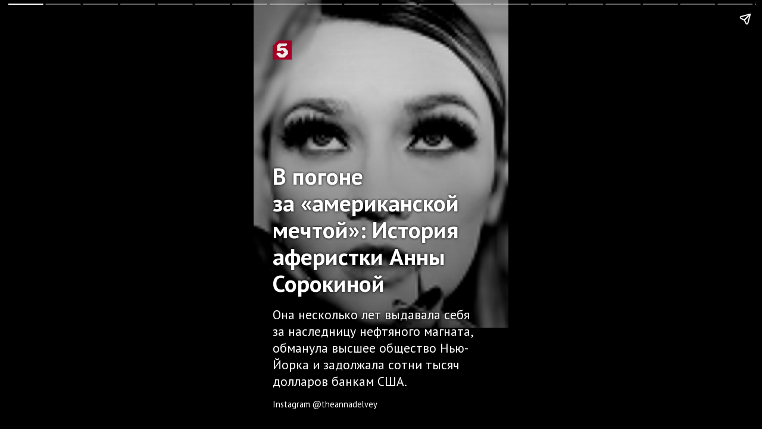

--- FILE ---
content_type: text/html; charset=UTF-8
request_url: https://m.5-tv.ru/amp/stories/3600136/vpogone-zaamerikanskoj-mectoj-istoria-aferistki-anny-sorokinoj/
body_size: 5640
content:
<!DOCTYPE html>
<html amp lang="ru">
<head>
    <meta charset="UTF-8">
    <meta name="viewport" content="width=device-width,minimum-scale=1,initial-scale=1">
    <title>История мошенницы Анны Сорокиной — сюжет для Netflix</title>
    <meta name="description" content="Она несколько лет выдавала себя за наследницу нефтяного магната, обманула высшее общество Нью-Йорка и задолжала сотни тысяч долларов банкам США."/>
    <link rel="canonical" href="https://m.5-tv.ru/amp/stories/3600136/vpogone-zaamerikanskoj-mectoj-istoria-aferistki-anny-sorokinoj/">
    <link rel="stylesheet" href="https://fonts.googleapis.com/css?family=PT+Sans:400,400i,700,700i&amp;display=swap&amp;subset=cyrillic">
        <style amp-boilerplate>body{-webkit-animation:-amp-start 8s steps(1,end) 0s 1 normal both;-moz-animation:-amp-start 8s steps(1,end) 0s 1 normal both;-ms-animation:-amp-start 8s steps(1,end) 0s 1 normal both;animation:-amp-start 8s steps(1,end) 0s 1 normal both}@-webkit-keyframes -amp-start{from{visibility:hidden}to{visibility:visible}}@-moz-keyframes -amp-start{from{visibility:hidden}to{visibility:visible}}@-ms-keyframes -amp-start{from{visibility:hidden}to{visibility:visible}}@-o-keyframes -amp-start{from{visibility:hidden}to{visibility:visible}}@keyframes -amp-start{from{visibility:hidden}to{visibility:visible}}</style>
    <noscript>
        <style amp-boilerplate>body{-webkit-animation:none;-moz-animation:none;-ms-animation:none;animation:none}</style>
    </noscript>
    <link rel="stylesheet" href="https://fonts.googleapis.com/css?family=PT+Sans:400,400i,700,700i&amp;display=swap&amp;subset=cyrillic">
    <style amp-custom>
        amp-story {
            font-family: "PT Sans", sans-serif;
            color: #fff;
            text-shadow: 0 0 4px #000;
        }
        amp-story-page {
            background-color: #000;
        }
        h1 {
            font-weight: bold;
            font-size: 2.2em;
            line-height: 1.15;
        }
        p {
            font-weight: normal;
            font-size: 1.2em;
            line-height: 1.3em;
            color: #fff;
        }
        .subscript {
            font-size: .8em;
        }
        .overlay:after {
            content: "";
            position: absolute;
            top: auto;
            bottom: 0;
            left: 0;
            right: 0;
            height: 100%;
            background: -webkit-gradient(linear, left top, left bottom, from(rgba(0,0,0,0)), to(rgba(0,0,0,0.8)));
            background: -o-linear-gradient(top, rgba(0,0,0,0) 0%, rgba(0,0,0,0.8) 100%);
            background: linear-gradient(to bottom, rgba(0,0,0,0) 0%, rgba(0,0,0,0.8) 100%);
        }
        amp-story-grid-layer.bottom {
            align-content:end;
        }
        amp-story-grid-layer.noedge {
            padding: 0px;
        }
        amp-story-grid-layer.center-text {
            align-content: center;
        }
        a {
            color: inherit;
            text-decoration: underline;
        }
    </style>
                <meta property="og:title" content="В погоне за «американской мечтой»: История аферистки Анны Сорокиной"/>
    <meta property="og:description" content="Она несколько лет выдавала себя за наследницу нефтяного магната, обманула высшее общество Нью-Йорка и задолжала сотни тысяч долларов банкам США."/>
    <meta property="og:type" content="article"/>
    <meta property="og:url" content="https://m.5-tv.ru/amp/stories/3600136/vpogone-zaamerikanskoj-mectoj-istoria-aferistki-anny-sorokinoj/"/>
    <meta property="og:site_name" content="Пятый канал"/>
            <meta property="og:image" content="https://img5tv.cdnvideo.ru/webp/shared/files/202103/1_1282749.jpg"/>
        <link rel="image_src" href="https://img5tv.cdnvideo.ru/webp/shared/files/202103/1_1282749.jpg"/>
        <meta name="twitter:image" content="https://img5tv.cdnvideo.ru/webp/shared/files/202103/1_1282749.jpg">
                <script async src="https://cdn.ampproject.org/v0.js"></script>
    <script async custom-element="amp-analytics" src="https://cdn.ampproject.org/v0/amp-analytics-0.1.js"></script>
    <script async custom-element="amp-video" src="https://cdn.ampproject.org/v0/amp-video-0.1.js"></script>
    <script async custom-element="amp-story" src="https://cdn.ampproject.org/v0/amp-story-1.0.js"></script>
        


            <script type="application/ld+json">
                {"@context":"https://schema.org","@type":"NewsArticle","headline":"\u0412\u00a0\u043f\u043e\u0433\u043e\u043d\u0435 \u0437\u0430\u00a0\u00ab\u0430\u043c\u0435\u0440\u0438\u043a\u0430\u043d\u0441\u043a\u043e\u0439 \u043c\u0435\u0447\u0442\u043e\u0439\u00bb: \u0418\u0441\u0442\u043e\u0440\u0438\u044f \u0430\u0444\u0435\u0440\u0438\u0441\u0442\u043a\u0438 \u0410\u043d\u043d\u044b \u0421\u043e\u0440\u043e\u043a\u0438\u043d\u043e\u0439","description":"\u041e\u043d\u0430 \u043d\u0435\u0441\u043a\u043e\u043b\u044c\u043a\u043e \u043b\u0435\u0442 \u0432\u044b\u0434\u0430\u0432\u0430\u043b\u0430 \u0441\u0435\u0431\u044f \u0437\u0430\u00a0\u043d\u0430\u0441\u043b\u0435\u0434\u043d\u0438\u0446\u0443 \u043d\u0435\u0444\u0442\u044f\u043d\u043e\u0433\u043e \u043c\u0430\u0433\u043d\u0430\u0442\u0430, \u043e\u0431\u043c\u0430\u043d\u0443\u043b\u0430 \u0432\u044b\u0441\u0448\u0435\u0435 \u043e\u0431\u0449\u0435\u0441\u0442\u0432\u043e \u041d\u044c\u044e-\u0419\u043e\u0440\u043a\u0430 \u0438\u00a0\u0437\u0430\u0434\u043e\u043b\u0436\u0430\u043b\u0430 \u0441\u043e\u0442\u043d\u0438 \u0442\u044b\u0441\u044f\u0447 \u0434\u043e\u043b\u043b\u0430\u0440\u043e\u0432 \u0431\u0430\u043d\u043a\u0430\u043c\u00a0\u0421\u0428\u0410.","image":["https://img5tv.cdnvideo.ru/webp/shared/files/202103/1_1282749.jpg"],"datePublished":"2021-03-11T17:01:00+0300","publisher":{"@type":"Organization","name":"\u041f\u044f\u0442\u044b\u0439 \u043a\u0430\u043d\u0430\u043b","logo":{"@type":"ImageObject","height":100,"url":"https://img5tv.cdnvideo.ru/shared/files/201910/2663_983570.png","width":90}},"mainEntityOfPage":"/amp/stories/3600136/vpogone-zaamerikanskoj-mectoj-istoria-aferistki-anny-sorokinoj/","dateModified":"2021-03-11T17:01:51+0300"}        </script>
    </head>
<body>

<amp-story standalone="standalone"
           title="В погоне за «американской мечтой»: История аферистки Анны Сорокиной"
           publisher="Пятый канал"
           publisher-logo-src="https://m.5-tv.ru/shared/m/img/favicon_24.png"
           poster-portrait-src="https://img5tv.cdnvideo.ru/webp/shared/files/202103/1_1282749.jpg">
    <amp-analytics type="metrika">
    <script type="application/json">
        {
            "vars": {
                "counterId": "24254335"
            }
        }
    </script>
</amp-analytics>
<amp-analytics type="googleanalytics">
    <script type="application/json">
        {
            "vars": {
                "account": "UA-980846-1"
            },
            "triggers": {
                "trackPageview": {
                    "on": "visible",
                    "request": "pageview"
                }
            }
        }
    </script>
</amp-analytics>
<amp-analytics id="analytics_liveinternet">
    <script type="application/json">
        {
            "requests": {
                "pageview": "https://counter.yadro.ru/hit;mic_izvestia?r${ampdocUrl};r${documentReferrer};s${screenWidth}*${screenHeight}*32;${random}"
            },
            "triggers": {
                "track pageview": {
                    "on": "visible",
                    "request": "pageview"
                }
            }
        }
    </script>
</amp-analytics>
<amp-pixel src="https://tns-counter.ru/V13a****5_tv/ru/UTF-8/tmsec=5_tv" layout="nodisplay"></amp-pixel>                            <amp-story-page id="cover">
                <amp-story-grid-layer template="fill">
                    <amp-img src="https://img5tv.cdnvideo.ru/webp/shared/files/202103/1_1282750.jpg" width="720" height="1280" layout="responsive" class="overlay"></amp-img>
                </amp-story-grid-layer>
                <amp-story-grid-layer template="vertical">
                    <amp-img src="https://img5tv.cdnvideo.ru/shared/m/img/favicon_24.png" width="32" height="32" layout="fixed"></amp-img>
                </amp-story-grid-layer>
                <amp-story-grid-layer template="vertical" class="bottom">
                    <h1>В погоне за «американской мечтой»: История аферистки Анны Сорокиной</h1>
                    <p>Она несколько лет выдавала себя за наследницу нефтяного магната, обманула высшее общество Нью-Йорка и задолжала сотни тысяч долларов банкам США.</p>
                    <p class="subscript">Instagram @theannadelvey</p>
                    <amp-img src="https://stat.5-tv.ru/item/3600136" width="1" height="1" layout="fixed" style="position:absolute; visibility:hidden"></amp-img>
                </amp-story-grid-layer>
            </amp-story-page>
                                
                <amp-story-page id="page2">
            <amp-story-grid-layer template="fill">
                                    <amp-img src="https://img5tv.cdnvideo.ru/webp/shared/files/202103/1_1282720.jpg" width="720" height="1280" layout="responsive" class="overlay"></amp-img>
                            </amp-story-grid-layer>
            <amp-story-grid-layer template="vertical">
                <amp-img src="https://img5tv.cdnvideo.ru/shared/m/img/favicon_24.png" width="32" height="32" layout="fixed"></amp-img>
            </amp-story-grid-layer>
            <amp-story-grid-layer template="vertical" class="bottom">
                <p><span style="font-weight: 400;">В&nbsp;конце февраля 2021-го мошенница Анна Сорокина, известная как Анна Делви, вышла из&nbsp;тюрьмы в&nbsp;США. Netflix начал работу над сериалом о&nbsp;ее&nbsp;жизни.</span></p>                <p class="subscript">Instagram @fortunebuilding</p>
            </amp-story-grid-layer>
        </amp-story-page>
            
                <amp-story-page id="page3">
            <amp-story-grid-layer template="fill">
                                    <amp-img src="https://img5tv.cdnvideo.ru/webp/shared/files/202103/1_1282724.jpg" width="720" height="1280" layout="responsive" class="overlay"></amp-img>
                            </amp-story-grid-layer>
            <amp-story-grid-layer template="vertical">
                <amp-img src="https://img5tv.cdnvideo.ru/shared/m/img/favicon_24.png" width="32" height="32" layout="fixed"></amp-img>
            </amp-story-grid-layer>
            <amp-story-grid-layer template="vertical" class="bottom">
                <p><span style="font-weight: 400;">Анна Сорокина родилась в&nbsp;России в&nbsp;1991-м в&nbsp;семье дальнобойщика и&nbsp;домохозяйки. В&nbsp;16 лет она переехала с&nbsp;семьей в&nbsp;Германию. Ее&nbsp;отец открыл маленькую компанию по&nbsp;установке кондиционеров.</span></p>                <p class="subscript">Instagram @theannadelvey</p>
            </amp-story-grid-layer>
        </amp-story-page>
            
                <amp-story-page id="page4">
            <amp-story-grid-layer template="fill">
                                    <amp-img src="https://img5tv.cdnvideo.ru/webp/shared/files/202103/1_1282728.jpg" width="720" height="1280" layout="responsive" class="overlay"></amp-img>
                            </amp-story-grid-layer>
            <amp-story-grid-layer template="vertical">
                <amp-img src="https://img5tv.cdnvideo.ru/shared/m/img/favicon_24.png" width="32" height="32" layout="fixed"></amp-img>
            </amp-story-grid-layer>
            <amp-story-grid-layer template="vertical" class="bottom">
                <p><span style="font-weight: 400;">В&nbsp;25 лет Анна уехала учиться в&nbsp;Лондон, но&nbsp;вскоре бросила колледж и&nbsp;перебралась в&nbsp;Париж. В&nbsp;столице Франции девушке не&nbsp;понравилось, и&nbsp;она решила переехать в&nbsp;США. Анна взяла себе псевдоним &laquo;Делви&raquo;.</span></p>                <p class="subscript">Instagram @theannadelvey</p>
            </amp-story-grid-layer>
        </amp-story-page>
            
                <amp-story-page id="page5">
            <amp-story-grid-layer template="fill">
                                    <amp-img src="https://img5tv.cdnvideo.ru/webp/shared/files/202103/1_1282730.jpg" width="720" height="1280" layout="responsive" class="overlay"></amp-img>
                            </amp-story-grid-layer>
            <amp-story-grid-layer template="vertical">
                <amp-img src="https://img5tv.cdnvideo.ru/shared/m/img/favicon_24.png" width="32" height="32" layout="fixed"></amp-img>
            </amp-story-grid-layer>
            <amp-story-grid-layer template="vertical" class="bottom">
                <p><span style="font-weight: 400;">В&nbsp;Нью-Йорке Анна Сорокина получила кредиты на&nbsp;200 тысяч долларов. Она недолго жила у&nbsp;мошенника Билли Макфарланда, а&nbsp;позже заселилась в&nbsp;один из&nbsp;фешенебельных отелей.</span></p>                <p class="subscript">Instagram @theannadelvey</p>
            </amp-story-grid-layer>
        </amp-story-page>
            
                <amp-story-page id="page6">
            <amp-story-grid-layer template="fill">
                                    <amp-img src="https://img5tv.cdnvideo.ru/webp/shared/files/202103/1_1282729.jpg" width="720" height="1280" layout="responsive" class="overlay"></amp-img>
                            </amp-story-grid-layer>
            <amp-story-grid-layer template="vertical">
                <amp-img src="https://img5tv.cdnvideo.ru/shared/m/img/favicon_24.png" width="32" height="32" layout="fixed"></amp-img>
            </amp-story-grid-layer>
            <amp-story-grid-layer template="vertical" class="bottom">
                <p><span style="font-weight: 400;">Девушка тратила много денег на&nbsp;еду, одежду и&nbsp;билеты на&nbsp;светские вечеринки. Анна расплачивалась наличными, использовала фальшивые документы или подделывала чеки, чтобы не&nbsp;вызывать подозрений.</span></p>                <p class="subscript">Instagram @theannadelvey</p>
            </amp-story-grid-layer>
        </amp-story-page>
            
                <amp-story-page id="page7">
            <amp-story-grid-layer template="fill">
                                    <amp-img src="https://img5tv.cdnvideo.ru/webp/shared/files/202103/1_1282759.jpg" width="720" height="1280" layout="responsive" class="overlay"></amp-img>
                            </amp-story-grid-layer>
            <amp-story-grid-layer template="vertical">
                <amp-img src="https://img5tv.cdnvideo.ru/shared/m/img/favicon_24.png" width="32" height="32" layout="fixed"></amp-img>
            </amp-story-grid-layer>
            <amp-story-grid-layer template="vertical" class="bottom">
                <p><span style="font-weight: 400;">Новым знакомым Сорокина рассказывала, что она дочь нефтяного магната из&nbsp;Германии. Девушка быстро стала популярной в&nbsp;Instagram. На&nbsp;данный момент на&nbsp;страницу Анны подписаны 129 тысяч человек.</span></p>                <p class="subscript">Instagram @theannadelvey</p>
            </amp-story-grid-layer>
        </amp-story-page>
            
                <amp-story-page id="page8">
            <amp-story-grid-layer template="fill">
                                    <amp-img src="https://img5tv.cdnvideo.ru/webp/shared/files/202103/1_1282732.jpg" width="720" height="1280" layout="responsive" class="overlay"></amp-img>
                            </amp-story-grid-layer>
            <amp-story-grid-layer template="vertical">
                <amp-img src="https://img5tv.cdnvideo.ru/shared/m/img/favicon_24.png" width="32" height="32" layout="fixed"></amp-img>
            </amp-story-grid-layer>
            <amp-story-grid-layer template="vertical" class="bottom">
                <p><span style="font-weight: 400;">У&nbsp;&laquo;богатой наследницы&raquo; появились друзья. Некоторые сомневались в&nbsp;правдивости слов девушки&nbsp;&mdash; Анна не&nbsp;выглядела как ребенок богатых родителей.</span></p>                <p class="subscript">Instagram @theannadelvey</p>
            </amp-story-grid-layer>
        </amp-story-page>
            
                <amp-story-page id="page9">
            <amp-story-grid-layer template="fill">
                                    <amp-img src="https://img5tv.cdnvideo.ru/webp/shared/files/202103/1_1282751.jpg" width="720" height="1280" layout="responsive" class="overlay"></amp-img>
                            </amp-story-grid-layer>
            <amp-story-grid-layer template="vertical">
                <amp-img src="https://img5tv.cdnvideo.ru/shared/m/img/favicon_24.png" width="32" height="32" layout="fixed"></amp-img>
            </amp-story-grid-layer>
            <amp-story-grid-layer template="vertical" class="bottom">
                <p><span style="font-weight: 400;">Сорокина жила &laquo;в&nbsp;сказке&raquo; до&nbsp;2017-го. Девушка не&nbsp;оплатила счета в&nbsp;двух дорогих отелях США: их&nbsp;сотрудники обратились в&nbsp;полицию.</span></p>                <p class="subscript">Instagram @theannadelvey</p>
            </amp-story-grid-layer>
        </amp-story-page>
            
                <amp-story-page id="page10">
            <amp-story-grid-layer template="fill">
                                    <amp-img src="https://img5tv.cdnvideo.ru/webp/shared/files/202103/1_1282736.jpg" width="720" height="1280" layout="responsive" class="overlay"></amp-img>
                            </amp-story-grid-layer>
            <amp-story-grid-layer template="vertical">
                <amp-img src="https://img5tv.cdnvideo.ru/shared/m/img/favicon_24.png" width="32" height="32" layout="fixed"></amp-img>
            </amp-story-grid-layer>
            <amp-story-grid-layer template="vertical" class="bottom">
                <p><span style="font-weight: 400;">В&nbsp;том&nbsp;же году на&nbsp;Анну подала в&nbsp;суд подруга&nbsp;&mdash; фотограф Vanity Fair. Сорокина задолжала девушке более 60 тысяч долларов за&nbsp;совместный отдых.</span></p>                <p class="subscript">Instagram @theannadelvey</p>
            </amp-story-grid-layer>
        </amp-story-page>
            
                <amp-story-page id="page11">
            <amp-story-grid-layer template="fill">
                                    <amp-img src="https://img5tv.cdnvideo.ru/webp/shared/files/202103/1_1282738.jpeg" width="720" height="1280" layout="responsive" class="overlay"></amp-img>
                            </amp-story-grid-layer>
            <amp-story-grid-layer template="vertical">
                <amp-img src="https://img5tv.cdnvideo.ru/shared/m/img/favicon_24.png" width="32" height="32" layout="fixed"></amp-img>
            </amp-story-grid-layer>
            <amp-story-grid-layer template="vertical" class="bottom">
                <p><span style="font-weight: 400;">Сорокину арестовали в&nbsp;2017-м. </span><span style="font-weight: 400;">Делви также обвинили в&nbsp;хищении 200 тысяч долларов.</span></p>                <p class="subscript">Instagram @theannadelveycourtlooks</p>
            </amp-story-grid-layer>
        </amp-story-page>
            
                <amp-story-page id="page12">
            <amp-story-grid-layer template="fill">
                                    <amp-img src="https://img5tv.cdnvideo.ru/webp/shared/files/202103/1_1282739.jpg" width="720" height="1280" layout="responsive" class="overlay"></amp-img>
                            </amp-story-grid-layer>
            <amp-story-grid-layer template="vertical">
                <amp-img src="https://img5tv.cdnvideo.ru/shared/m/img/favicon_24.png" width="32" height="32" layout="fixed"></amp-img>
            </amp-story-grid-layer>
            <amp-story-grid-layer template="vertical" class="bottom">
                <p><span style="font-weight: 400;">В&nbsp;мае 2019-го Сорокину приговорили к&nbsp;12 годам заключения.</span></p>                <p class="subscript">Instagram @maybeweknowitall</p>
            </amp-story-grid-layer>
        </amp-story-page>
            
                <amp-story-page id="page13">
            <amp-story-grid-layer template="fill">
                                    <amp-img src="https://img5tv.cdnvideo.ru/webp/shared/files/202103/1_1282740.jpeg" width="720" height="1280" layout="responsive" class="overlay"></amp-img>
                            </amp-story-grid-layer>
            <amp-story-grid-layer template="vertical">
                <amp-img src="https://img5tv.cdnvideo.ru/shared/m/img/favicon_24.png" width="32" height="32" layout="fixed"></amp-img>
            </amp-story-grid-layer>
            <amp-story-grid-layer template="vertical" class="bottom">
                <p><span style="font-weight: 400;">Анна провела три года в&nbsp;тюрьме Райкерс, где отбывали наказание рэпер Тупак Шакур и&nbsp;убийца Джона Леннона.</span></p>                <p class="subscript">Instagram @airmailweekly</p>
            </amp-story-grid-layer>
        </amp-story-page>
            
                <amp-story-page id="page14">
            <amp-story-grid-layer template="fill">
                                    <amp-img src="https://img5tv.cdnvideo.ru/webp/shared/files/202103/1_1282737.jpg" width="720" height="1280" layout="responsive" class="overlay"></amp-img>
                            </amp-story-grid-layer>
            <amp-story-grid-layer template="vertical">
                <amp-img src="https://img5tv.cdnvideo.ru/shared/m/img/favicon_24.png" width="32" height="32" layout="fixed"></amp-img>
            </amp-story-grid-layer>
            <amp-story-grid-layer template="vertical" class="bottom">
                <p><span style="font-weight: 400;">В&nbsp;2021-м Анну освободили досрочно за&nbsp;примерное поведение. Позже она рассказала, что в&nbsp;тюрьме с&nbsp;ней обращались хорошо, а&nbsp;поклонники присылали ей&nbsp;икру и&nbsp;шоколад.</span></p>                <p class="subscript">Instagram @theannadelvey</p>
            </amp-story-grid-layer>
        </amp-story-page>
            
                <amp-story-page id="page15">
            <amp-story-grid-layer template="fill">
                                    <amp-img src="https://img5tv.cdnvideo.ru/webp/shared/files/202103/1_1282755.jpg" width="720" height="1280" layout="responsive" class="overlay"></amp-img>
                            </amp-story-grid-layer>
            <amp-story-grid-layer template="vertical">
                <amp-img src="https://img5tv.cdnvideo.ru/shared/m/img/favicon_24.png" width="32" height="32" layout="fixed"></amp-img>
            </amp-story-grid-layer>
            <amp-story-grid-layer template="vertical" class="bottom">
                <p><span style="font-weight: 400;">Власти США хотят депортировать девушку в&nbsp;Германию, но&nbsp;Анна не&nbsp;готова уехать из&nbsp;Америки. Адвокаты Сорокиной пытаются оставить ее&nbsp;в&nbsp;стране законным способом.</span></p>                <p class="subscript">Instagram @theannadelvey</p>
            </amp-story-grid-layer>
        </amp-story-page>
            
                <amp-story-page id="page16">
            <amp-story-grid-layer template="fill">
                                    <amp-img src="https://img5tv.cdnvideo.ru/webp/shared/files/202103/1_1282746.jpg" width="720" height="1280" layout="responsive" class="overlay"></amp-img>
                            </amp-story-grid-layer>
            <amp-story-grid-layer template="vertical">
                <amp-img src="https://img5tv.cdnvideo.ru/shared/m/img/favicon_24.png" width="32" height="32" layout="fixed"></amp-img>
            </amp-story-grid-layer>
            <amp-story-grid-layer template="vertical" class="bottom">
                <p><span style="font-weight: 400;">В&nbsp;2018-м американское издание The Cut опубликовало расследование о&nbsp;тратах мошенницы.</span></p>                <p class="subscript">Instagram @peach_pit_cyanide</p>
            </amp-story-grid-layer>
        </amp-story-page>
            
                <amp-story-page id="page17">
            <amp-story-grid-layer template="fill">
                                    <amp-img src="https://img5tv.cdnvideo.ru/webp/shared/files/202103/1_1282745.jpg" width="720" height="1280" layout="responsive" class="overlay"></amp-img>
                            </amp-story-grid-layer>
            <amp-story-grid-layer template="vertical">
                <amp-img src="https://img5tv.cdnvideo.ru/shared/m/img/favicon_24.png" width="32" height="32" layout="fixed"></amp-img>
            </amp-story-grid-layer>
            <amp-story-grid-layer template="vertical" class="bottom">
                <p><span style="font-weight: 400;"> Через 11 дней после выхода материала Анна Сорокина (Делви) подписала контракт с&nbsp;Netflix на экранизацию истории.</span></p>                <p class="subscript">Instagram @theannadelvey</p>
            </amp-story-grid-layer>
        </amp-story-page>
            
                <amp-story-page id="page18">
            <amp-story-grid-layer template="fill">
                                    <amp-img src="https://img5tv.cdnvideo.ru/webp/shared/files/202103/1_1282761.jpg" width="720" height="1280" layout="responsive" class="overlay"></amp-img>
                            </amp-story-grid-layer>
            <amp-story-grid-layer template="vertical">
                <amp-img src="https://img5tv.cdnvideo.ru/shared/m/img/favicon_24.png" width="32" height="32" layout="fixed"></amp-img>
            </amp-story-grid-layer>
            <amp-story-grid-layer template="vertical" class="bottom">
                <p><span style="font-weight: 400;">Согласно закону США, осужденные преступники не&nbsp;могут наживаться на&nbsp;собственных преступлениях. Поэтому договор переделали в&nbsp;&laquo;право на&nbsp;пожизненное использование&raquo;.</span></p>                <p class="subscript">Instagram @theannadelveycourtlooks</p>
            </amp-story-grid-layer>
        </amp-story-page>
            
                <amp-story-page id="page19">
            <amp-story-grid-layer template="fill">
                                    <amp-img src="https://img5tv.cdnvideo.ru/webp/shared/files/202103/1_1282757.jpg" width="720" height="1280" layout="responsive" class="overlay"></amp-img>
                            </amp-story-grid-layer>
            <amp-story-grid-layer template="vertical">
                <amp-img src="https://img5tv.cdnvideo.ru/shared/m/img/favicon_24.png" width="32" height="32" layout="fixed"></amp-img>
            </amp-story-grid-layer>
            <amp-story-grid-layer template="vertical" class="bottom">
                <p><span style="font-weight: 400;">В&nbsp;интервью BBC и&nbsp;The Times Анна Сорокина раскрыла, сколько ей&nbsp;заплатил Netflix за&nbsp;эксклюзивные права на&nbsp;историю. Девушка получила 320 тысяч долларов.</span></p>                <p class="subscript">Instagram @fortunebuilding</p>
            </amp-story-grid-layer>
        </amp-story-page>
            
                <amp-story-page id="page20">
            <amp-story-grid-layer template="fill">
                                    <amp-img src="https://img5tv.cdnvideo.ru/webp/shared/files/202103/1_1282762.jpg" width="720" height="1280" layout="responsive" class="overlay"></amp-img>
                            </amp-story-grid-layer>
            <amp-story-grid-layer template="vertical">
                <amp-img src="https://img5tv.cdnvideo.ru/shared/m/img/favicon_24.png" width="32" height="32" layout="fixed"></amp-img>
            </amp-story-grid-layer>
            <amp-story-grid-layer template="vertical" class="bottom">
                <p><span style="font-weight: 400;">Согласно законам США, деньги заморозили. Большую часть средств выплатили банкам в&nbsp;качестве погашения долгов. При этом подруга Анны ничего не&nbsp;получила. Счет в&nbsp;60 тысяч долларов она оплачивала сама.</span></p>                <p class="subscript">Instagram @theannadelvey</p>
            </amp-story-grid-layer>
        </amp-story-page>
            
                <amp-story-page id="page21">
            <amp-story-grid-layer template="fill">
                                    <amp-img src="https://img5tv.cdnvideo.ru/webp/shared/files/202103/1_1282747.jpg" width="720" height="1280" layout="responsive" class="overlay"></amp-img>
                            </amp-story-grid-layer>
            <amp-story-grid-layer template="vertical">
                <amp-img src="https://img5tv.cdnvideo.ru/shared/m/img/favicon_24.png" width="32" height="32" layout="fixed"></amp-img>
            </amp-story-grid-layer>
            <amp-story-grid-layer template="vertical" class="bottom">
                <p><span style="font-weight: 400;">Анна Сорокина не&nbsp;жалеет о&nbsp;содеянном. Она сравнивает свою историю с&nbsp;успехом Илона Маска и&nbsp;Марка Цукерберга.</span></p>                <p class="subscript">Instagram @tcooperbeauty</p>
            </amp-story-grid-layer>
        </amp-story-page>
    
    <amp-story-bookend layout="nodisplay">
        <script type="application/json">
            {
                "bookendVersion": "v1.0",
                "shareProviders": [
                ],
                "components": []
            }

        </script>
    </amp-story-bookend>
</amp-story>
</body>
</html>